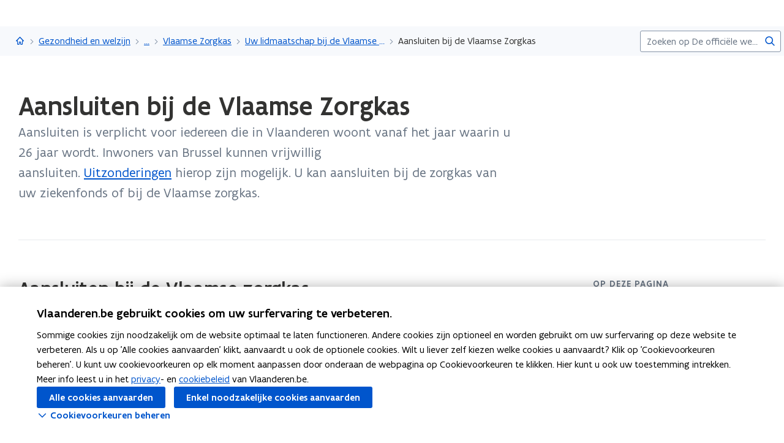

--- FILE ---
content_type: text/html;charset=UTF-8
request_url: https://www.vlaanderen.be/gezondheid-en-welzijn/gezondheid/zorgkassen-in-vlaanderen/vlaamse-zorgkas/uw-lidmaatschap-bij-de-vlaamse-zorgkas/aansluiten-bij-de-vlaamse-zorgkas
body_size: 15806
content:
<!DOCTYPE html>
<html lang="nl">
  <head >
    <title>Aansluiten bij de Vlaamse Zorgkas | Vlaanderen.be</title>
<script type="application/ld+json" id="microdata-ldjson">{"@context":"https://schema.org","@type":"WebPage","name":"Aansluiten bij de Vlaamse Zorgkas","description":"\u003Cp>Aansluiten is verplicht voor iedereen die in Vlaanderen woont vanaf het jaar waarin u 26 jaar wordt. Inwoners van Brussel kunnen vrijwillig aansluiten. \u003Ca href=\"/uw-aansluiting-bij-de-vlaamse-sociale-bescherming\" data-content-type=\"Product\" data-identifier=\"c652b3da-f4fa-4d08-8a03-7137e4edf7a0\" data-language=\"nl\" data-is-private=\"false\">Uitzonderingen\u003C/a> hierop zijn mogelijk. U kan aansluiten bij de zorgkas van uw ziekenfonds of bij de Vlaamse zorgkas.\u003C/p>","publisher":{"@type":"Organization","name":"Vlaamse overheid","logo":{"@type":"ImageObject","url":"https://www.vlaanderen.be/img/logo/vlaanderen-logo.jpg"}},"inLanguage":"nl","breadcrumb":{"@type":"BreadcrumbList","itemListElement":[{"@type":"ListItem","position":1,"item":{"@id":"https://www.vlaanderen.be/"}},{"@type":"ListItem","position":2,"item":{"@id":"https://www.vlaanderen.be/gezondheid-en-welzijn"}},{"@type":"ListItem","position":3,"item":{"@id":"https://www.vlaanderen.be/gezondheid-en-welzijn/gezondheid"}},{"@type":"ListItem","position":4,"item":{"@id":"https://www.vlaanderen.be/gezondheid-en-welzijn/gezondheid/zorgkassen-in-vlaanderen"}},{"@type":"ListItem","position":5,"item":{"@id":"https://www.vlaanderen.be/gezondheid-en-welzijn/gezondheid/zorgkassen-in-vlaanderen/vlaamse-zorgkas"}},{"@type":"ListItem","position":6,"item":{"@id":"https://www.vlaanderen.be/gezondheid-en-welzijn/gezondheid/zorgkassen-in-vlaanderen/vlaamse-zorgkas/uw-lidmaatschap-bij-de-vlaamse-zorgkas"}}]},"mainEntity":[{"@type":"Article","author":{"@type":"Organization","name":"Vlaamse overheid"},"headline":"Aansluiten bij de Vlaamse Zorgkas","mainEntityOfPage":{"@type":"WebPage","@id":"https://www.vlaanderen.be"},"image":"https://assets.vlaanderen.be/image/upload/c_scale,q_auto:eco,w_1280/TWIT_card_algemeen_aw4mra","datePublished":"2023-01-19167413786200014.17","publisher":{"@type":"Organization","name":"Vlaamse overheid","logo":{"@type":"ImageObject","url":"https://www.vlaanderen.be/img/logo/vlaanderen-logo.jpg"}}}]}</script>
<script src="https://prod.widgets.burgerprofiel.vlaanderen.be/api/v2/widget/ae9dc26c-c342-4c62-b030-07294cc32f08/entry"></script>
<script src="https://prod.widgets.burgerprofiel.vlaanderen.be/api/v2/widget/de869cb1-1c2e-4d48-99ca-fd7af025865f/entry"></script>
<meta title="Aansluiten bij de Vlaamse Zorgkas | Vlaanderen.be">
<meta name="robots" content="all">
<meta name="twitter:card" content="summary_large_image">
<meta name="twitter:site" content="@info_vlaanderen">
<meta property="og:type" content="website">
<meta property="og:site_name" content="Vlaanderen.be">
<meta property="og:url" content="https://www.vlaanderen.be/gezondheid-en-welzijn/gezondheid/zorgkassen-in-vlaanderen/vlaamse-zorgkas/uw-lidmaatschap-bij-de-vlaamse-zorgkas/aansluiten-bij-de-vlaamse-zorgkas">
<meta name="description" content="Aansluiten is verplicht voor iedereen die in Vlaanderen woont vanaf het jaar waarin u 26 jaar wordt. Inwoners van Brussel kunnen vrijwillig aansluiten. Uitzonderingen hierop zijn mogelijk. U kan aansluiten bij de zorgkas van uw ziekenfonds of bij de Vlaamse zorgkas.">
<meta property="og:title" content="Aansluiten bij de Vlaamse Zorgkas">
<meta name="twitter:title" content="Aansluiten bij de Vlaamse Zorgkas">
<meta property="og:description" content="Aansluiten is verplicht voor iedereen die in Vlaanderen woont vanaf het jaar waarin u 26 jaar wordt. Inwoners van Brussel kunnen vrijwillig aansluiten. Uitzonderingen hierop zijn mogelijk. U kan aansluiten bij de zorgkas van uw ziekenfonds of bij de Vlaamse zorgkas.">
<meta property="og:image" content="https://assets.vlaanderen.be/image/upload/c_fill,h_630,q_auto:eco,w_1200/TWIT_card_algemeen_aw4mra">
<meta property="og:image:type" content="image/jpeg">
<meta name="og:image:alt" content>
<meta name="twitter:image" content="https://assets.vlaanderen.be/image/upload/c_fill,h_630,q_auto:eco,w_1200/TWIT_card_algemeen_aw4mra">
<meta name="twitter:image:alt" content>
<link rel="icon" sizes="192x192" href="https://ui.vlaanderen.be/3.latest/icons/app-icon/icon-highres-precomposed.png">
<link rel="apple-touch-icon" href="https://ui.vlaanderen.be/3.latest/icons/app-icon/touch-icon-iphone-precomposed.png">
<link rel="apple-touch-icon" sizes="76x76" href="https://ui.vlaanderen.be/3.latest/icons/app-icon/touch-icon-ipad-precomposed.png">
<link rel="apple-touch-icon" sizes="120x120" href="https://ui.vlaanderen.be/3.latest/icons/app-icon/touch-icon-iphone-retina-precomposed.png">
<link rel="apple-touch-icon" sizes="152x152" href="https://ui.vlaanderen.be/3.latest/icons/app-icon/touch-icon-ipad-retina-precomposed.png">
<link rel="alternate" hreflang="en" href="https://www.vlaanderen.be/en">
<link rel="alternate" hreflang="fr" href="https://www.vlaanderen.be/fr">
<link rel="alternate" hreflang="de" href="https://www.vlaanderen.be/de">
<style id="branding-style">
          body {
            --vl-spotlight-accent-color: #E4EBF5;
            --vl-spotlight-accent-fg-color: #638AC4;
          }
        
          body {
            --vl-theme-primary-color: #FFED00;
            --vl-theme-primary-color-rgb: 255,237,0;
            --vl-theme-fg-color: #333332;
            --vl-theme-accent-fg-color: #333332;
          }
        </style><link rel="modulepreload" as="script" crossorigin href="/_nuxt/2fde28a.js"><link rel="modulepreload" as="script" crossorigin href="/_nuxt/7868f30.js"><link rel="modulepreload" as="script" crossorigin href="/_nuxt/990b809.js"><link rel="modulepreload" as="script" crossorigin href="/_nuxt/bd040f2.js"><link rel="prefetch" as="script" crossorigin href="/_nuxt/f94962a.js"><link rel="stylesheet" href="/_nuxt/css/e221a4c.css" crossorigin><link rel="stylesheet" href="/_nuxt/css/b96face.css" crossorigin>
  </head>
  <body >
    <div data-server-rendered="true" id="__nuxt"><div></div><div id="__layout"><div class="vl-u-sticky-gf wp-theme--null"><div class="vl-skiplink"><a href="#main"> Overslaan en naar de inhoud gaan </a></div><header id="wp-pt-global-header" class="wp-pt-global-header"><div class="wp-pt-global-header__placeholder"><div id="global-header-placeholder"></div></div><div class="wp-pt-global-header__secondary-bar"><div class="wp-pt-global-header__secondary-bar-wrapper"><div class="wp-pt-global-header__breadcrumbs"><div class="vl-u-hidden--s vl-breadcrumb-container"><nav aria-label="u bevindt zich hier:" class="vl-breadcrumb vl-breadcrumb--condensed"><ol class="vl-breadcrumb__list"><li class="vl-breadcrumb__list__item"><span aria-hidden="true" class="vl-breadcrumb__list__item__separator"></span><a href="/" class="wp-link--active vl-link"><span aria-hidden="true" class="vl-icon vl-vi vl-vi-places-home vl-link__icon vl-link__icon--standalone"></span><span class="vl-u-visually-hidden">Vlaanderen.be</span><!----></a></li><li class="vl-breadcrumb__list__item"><span aria-hidden="true" class="vl-breadcrumb__list__item__separator"></span><a href="/gezondheid-en-welzijn" class="wp-link--active vl-link"><!----><!----> Gezondheid en welzijn <!----><!----></a></li><li class="vl-breadcrumb__list__item"><span aria-hidden="true" class="vl-breadcrumb__list__item__separator"></span><a href="/gezondheid-en-welzijn/gezondheid" class="wp-link--active vl-link"><!----><!----> Gezondheid <!----><!----></a></li><li class="vl-breadcrumb__list__item"><span aria-hidden="true" class="vl-breadcrumb__list__item__separator"></span><a href="/gezondheid-en-welzijn/gezondheid/zorgkassen-in-vlaanderen" class="wp-link--active vl-link"><!----><!----> Zorgkassen in Vlaanderen <!----><!----></a></li><li class="vl-breadcrumb__list__item"><span aria-hidden="true" class="vl-breadcrumb__list__item__separator"></span><a href="/gezondheid-en-welzijn/gezondheid/zorgkassen-in-vlaanderen/vlaamse-zorgkas" class="wp-link--active vl-link"><!----><!----> Vlaamse Zorgkas <!----><!----></a></li><li class="vl-breadcrumb__list__item"><span aria-hidden="true" class="vl-breadcrumb__list__item__separator"></span><a href="/gezondheid-en-welzijn/gezondheid/zorgkassen-in-vlaanderen/vlaamse-zorgkas/uw-lidmaatschap-bij-de-vlaamse-zorgkas" class="wp-link--active vl-link"><!----><!----> Uw lidmaatschap bij de Vlaamse Zorgkas <!----><!----></a></li><li class="vl-breadcrumb__list__item"><span aria-hidden="true" class="vl-breadcrumb__list__item__separator"></span><a href="/gezondheid-en-welzijn/gezondheid/zorgkassen-in-vlaanderen/vlaamse-zorgkas/uw-lidmaatschap-bij-de-vlaamse-zorgkas/aansluiten-bij-de-vlaamse-zorgkas#" class="vl-link"><!----><!----> Aansluiten bij de Vlaamse Zorgkas <!----><!----></a></li></ol></nav><!----><!----></div><a href="/gezondheid-en-welzijn/gezondheid/zorgkassen-in-vlaanderen/vlaamse-zorgkas/uw-lidmaatschap-bij-de-vlaamse-zorgkas" class="vl-u-hidden vl-u-visible--s wp-link--active vl-link"><span aria-hidden="true" class="vl-icon vl-vi vl-vi-nav-left vl-link__icon vl-link__icon--before"></span>Uw lidmaatschap bij de Vlaamse Zorgkas <!----><!----></a></div><div class="wp-pt-global-header__search"><form novalidate="novalidate" action="/zoek" method="GET" autocomplete="off" role="search" class="vl-u-hidden--s vlw__search__input"><div class="vl-search vl-search--inline vl-search--alt"><label for="global-search-global-header" class="vl-search__label"> Zoekterm </label><div class="vl-search__input-wrapper"><input type="search" name="q.LIKE" id="global-search-global-header" placeholder="Zoeken op De officiële website van Vlaanderen" title="Zoekterm" class="vl-search__input vl-input-field vl-input-field--block"><button type="submit" class="vl-search__submit vl-button vl-button--icon vl-button--naked-action"><span aria-hidden="true" class="vl-icon vl-vi vl-vi-magnifier vl-button__icon"></span><!----><span class="vl-button__label"><span class="vl-u-visually-hidden">Zoeken</span><!----></span><!----></button><!----></div><!----></div></form><button class="vl-u-hidden vl-u-visible--s vlw__search__button vl-button vl-button--icon vl-button--large vl-button--naked-action"><span aria-hidden="true" class="vl-icon vl-vi vl-vi-magnifier vl-button__icon"></span><!----><span class="vl-button__label"><span class="vl-u-visually-hidden">Zoeken</span><!----></span><!----></button></div></div><div class="wp-pt-global-header__title wp-pt-global-header__title--scroll-down"><div class="vl-layout"><div class="vl-grid vl-grid--is-stacked-small vl-grid--v-center"><div class="vl-col--8-12 vl-col--7-12--s vl-col--12-12--xs"><span class="vl-title vl-title--h6 vl-title--no-space-bottom">Aansluiten bij de Vlaamse Zorgkas</span></div><!----></div></div></div></div></header><div data-side-nav-content="" class="vl-page"><!----><div><!----><main id="main" itemprop="mainContentOfPage" role="main" class="vl-main-content"><div class="vl-region vl-region--no-space-bottom"><div class="vl-layout"><div data-pt-type="wp-pt-heading" class="wp-pt-heading"><div class="wp-pt-heading__inner"><div class="vl-grid vl-grid--is-stacked"><div class="vl-col--12-12 vl-col--12-12--s"><div class="wp-pt-heading__body"><div class="vl-grid vl-grid--is-stacked-small"><div class="vl-col--12-12"><span aria-live="polite" class="vl-u-visually-hidden"> Gedaan met laden.  U bevindt zich op:  Aansluiten bij de Vlaamse Zorgkas </span><!----><h1 class="wp-pt-heading__title vl-title vl-title--h1 vl-title--no-space-bottom"> Aansluiten bij de Vlaamse Zorgkas <!----></h1></div><div class="vl-col--8-12 vl-col--9-12--m vl-col--12-12--s"><div class="vl-u-no-overflow"><div class="vl-grid vl-grid--is-stacked vl-grid--v-center"></div></div></div><!----><!----><div class="vl-col--8-12 vl-col--9-12--m vl-col--12-12--s"><div class="wp-pt-heading__content"><div class="vl-typography"><div class="vl-introduction"><div><p>Aansluiten is verplicht&nbsp;voor iedereen die in Vlaanderen woont vanaf het jaar waarin u 26 jaar wordt. Inwoners van Brussel kunnen vrijwillig aansluiten.&nbsp;<a href="/uw-aansluiting-bij-de-vlaamse-sociale-bescherming" data-content-type="Product" data-identifier="c652b3da-f4fa-4d08-8a03-7137e4edf7a0" data-language="nl" data-is-private="false">Uitzonderingen</a>&nbsp;hierop zijn mogelijk. U kan aansluiten bij de zorgkas van uw ziekenfonds of bij de Vlaamse zorgkas.</p></div></div></div></div></div></div></div></div><!----><!----><!----></div></div></div></div></div><div class="wp-bp-content"><!----><section class="vl-region"><div class="vl-layout"><div class="vl-grid vl-grid--is-stacked-large vl-u-flex-direction-row-reverse"><div data-pt-type="wp-pt-side-navigation" class="vl-col--3-12 vl-push--1-12 vl-push--reset--m vl-col--12-12--s wp-pt-side-navigation wp-pt-side-navigation--sticky-parent"></div><div data-pt-type="wp-pt-side-navigation" class="vl-col--3-12 vl-push--1-12 vl-push--reset--m vl-col--12-12--s wp-pt-side-navigation wp-pt-side-navigation--show-mobile"></div><div class="vl-col--8-12 vl-col--9-12--m vl-col--12-12--s"><div class="vl-grid vl-grid--is-stacked-large"><div class="vl-col--12-12"><div class="vl-grid vl-grid--is-stacked-large"><div class="vl-col--12-12"><div id="sb-aansluiten-bij-de-vlaamse-zorgkas-43b40fc2-8e21-49de-98b5-75fd29a87a4e" data-parent-id="aansluiten-bij-de-vlaamse-zorgkas-parent" data-sb-type="wp-sb-roadmap" data-is-anchor-target="true"><div class="vl-grid vl-grid--is-stacked"><div class="vl-col--12-12 vl-col--12-12--m vl-col--12-12--s"><h2 id="aansluiten-bij-de-vlaamse-zorgkas" data-is-anchor="true" data-anchor-title="Aansluiten bij de Vlaamse zorgkas" class="vl-title vl-title--h2"> Aansluiten bij de Vlaamse zorgkas </h2><div class="vl-typography"><div><p>U kan aansluiten bij de Vlaamse zorgkas door onderstaande stappen te doorlopen.<br>Binnen een termijn van 10 werkdagen zullen wij u informeren over uw aansluiting.</p></div></div></div><div class="vl-col--12-12 vl-col--12-12--m vl-col--12-12--s"><div class="vl-steps vl-steps--has-line"><!----><ul class="vl-steps__list"><li class="vl-step"><div class="vl-step__container"><div class="vl-step__icon"><!----><span class="vl-u-visually-hidden">Stap </span><span class="vl-step__icon__text">1</span><!----></div><div class="vl-step__wrapper"><div class="vl-step__header"><div class="vl-step__header__titles"><h3 class="vl-step__title vl-title vl-title--h3 vl-title--no-space-bottom"> Open onderstaand formulier <!----></h3><!----><!----></div><!----><!----></div><div class="vl-step__content-wrapper"><div class="vl-step__content"><div class="vl-grid vl-grid--is-stacked"><div class="vl-col--12-12"><div class="vl-typography"><div><p><a href="/publicaties/aanvraag-tot-aansluiting-van-een-persoon-bij-een-zorgkas" data-content-type="Publication" data-identifier="4122" data-language="nl" data-is-private="false">Aanvraag tot aansluiten bij de Vlaamse zorgkas</a></p></div></div></div><!----></div></div></div></div></div></li><li class="vl-step"><div class="vl-step__container"><div class="vl-step__icon"><!----><span class="vl-u-visually-hidden">Stap </span><span class="vl-step__icon__text">2</span><!----></div><div class="vl-step__wrapper"><div class="vl-step__header"><div class="vl-step__header__titles"><h3 class="vl-step__title vl-title vl-title--h3 vl-title--no-space-bottom"> Vervolledig het formulier en onderteken het. <!----></h3><!----><!----></div><!----><!----></div><div class="vl-step__content-wrapper"><div class="vl-step__content"><div class="vl-grid vl-grid--is-stacked"><div class="vl-col--12-12"><div class="vl-typography"><div><p>Ondertekenen kan zowel digitaal als manueel op papier.</p></div></div></div><!----></div></div></div></div></div></li><li class="vl-step"><div class="vl-step__container"><div class="vl-step__icon"><!----><span class="vl-u-visually-hidden">Stap </span><span class="vl-step__icon__text">3</span><!----></div><div class="vl-step__wrapper"><div class="vl-step__header"><div class="vl-step__header__titles"><h3 class="vl-step__title vl-title vl-title--h3 vl-title--no-space-bottom"> Bezorg het ingevulde en ondertekende formulier. <!----></h3><!----><!----></div><!----><!----></div><div class="vl-step__content-wrapper"><div class="vl-step__content"><div class="vl-grid vl-grid--is-stacked"><div class="vl-col--12-12"><div class="vl-typography"><div><p>Mail het ingevulde document naar de <a href="/organisaties/administratieve-diensten-van-de-vlaamse-overheid/beleidsdomein-welzijn-volksgezondheid-en-gezin/departement-zorg/afdeling-vlaamse-zorgkas-en-zorgberoepen/team-vlaamse-zorgkas/vlaamse-zorgkas" data-content-type="Organisation" data-identifier="OVO000160" data-language="nl" data-is-private="false">Vlaamse Zorgkas</a>. Lukt dat niet? Stuur het dan met de post naar de <a href="/organisaties/administratieve-diensten-van-de-vlaamse-overheid/beleidsdomein-welzijn-volksgezondheid-en-gezin/departement-zorg/afdeling-vlaamse-zorgkas-en-zorgberoepen/team-vlaamse-zorgkas/vlaamse-zorgkas" data-content-type="Organisation" data-identifier="OVO000160" data-language="nl" data-is-private="false">Vlaamse Zorgkas</a> of neem telefonisch contact op. (Bel naar 02 553 45 90. Deze lijn is bereikbaar van maandag tot vrijdag tussen 9 en 19 uur)</p></div></div></div><!----></div></div></div></div></div></li></ul><!----></div></div></div></div><!----><!----></div><div class="vl-col--12-12"><div id="sb-u-woont-in-vlaanderen-8f0c5a24-f5e6-4eba-8d97-baccd7717879" data-parent-id="u-woont-in-vlaanderen-parent" data-sb-type="wp-sb-text" data-is-anchor-target="true"><div class="vl-grid"><div class="vl-col--12-12 vl-col--12-12--m vl-col--12-12--s"><h2 data-is-anchor="true" data-anchor-title="U woont in Vlaanderen" id="u-woont-in-vlaanderen" class="vl-title vl-title--h2"> U woont in Vlaanderen </h2><div><!----><div class="vl-typography wp-sb-text__text"><div><p>In het jaar waarin u 26 jaar wordt, moet u zich verplicht aansluiten bij <a href="/gezondheid-en-welzijn/gezondheid/zorgkassen-in-vlaanderen" data-content-type="Article" data-identifier="ccf0c13d-2315-4b7b-8a19-6bf69d81c947" data-language="nl" data-is-private="false">een zorgkas</a> en betaalt u een jaarlijkse <a href="/gezondheid-en-welzijn/gezondheid/zorgkassen-in-vlaanderen/jaarlijkse-zorgpremie-voor-de-vlaamse-sociale-bescherming" data-content-type="Article" data-identifier="00e66a27-0720-4e40-99e7-39a6fb3cf55e" data-language="nl" data-is-private="false">zorgpremie</a>. <a href="/uw-aansluiting-bij-de-vlaamse-sociale-bescherming" data-content-type="Product" data-identifier="c652b3da-f4fa-4d08-8a03-7137e4edf7a0" data-language="nl" data-is-private="false">Uitzonderingen</a> hierop zijn mogelijk.</p><p>Sluit u zich niet zelf aan? Dan wordt u automatisch aangesloten bij de Vlaamse Zorgkas.<br> </p></div></div></div></div></div></div><!----><!----></div><div class="vl-col--12-12"><div id="sb-u-woont-niet-in-vlaanderen-da8ddf1f-0250-497f-b083-6109f6464a60" data-parent-id="u-woont-niet-in-vlaanderen-parent" data-sb-type="wp-sb-references" data-is-anchor-target="true" class="wp-sb-references"><div class="vl-grid vl-grid--is-stacked"><div class="vl-col--12-12 vl-col--12-12--m vl-col--12-12--s"><h2 id="u-woont-niet-in-vlaanderen" data-is-anchor="true" data-anchor-title="U woont niet in Vlaanderen" class="vl-title vl-title--h2 vl-title--no-space-bottom"> U woont niet in Vlaanderen </h2></div><!----><div class="vl-col--12-12"><div class="vl-grid vl-grid--is-stacked"><div class="vl-col--12-12 vl-col--12-12--s vl-col--12-12--xs"><ol class="vl-grid vl-grid--is-stacked"><li class="wp-sb-references__list-item vl-col--6-12 vl-col--12-12--m vl-col--12-12--s"><div class="wp-sb-references__grid"><!----><div data-pt-type="WpPtSpotlightArticle" class="wp-pt-spotlight wp-sb-references__item"><div class="vl-spotlight vl-spotlight--alt-focus vl-spotlight--link"><a href="/uw-aansluiting-bij-de-vlaamse-sociale-bescherming/de-vlaamse-sociale-bescherming-voor-inwoners-van-brussel" aria-hidden="true" tabindex="-1" class="vl-spotlight__link-wrapper vl-link"><!----><span class="vl-u-visually-hidden"><span class="wp-pt-spotlight__title"><span>U woont in Brussel</span><!----></span></span><!----><!----></a><article role="none" class="vl-spotlight__main"><!----><div class="vl-spotlight__container"><div class="vl-spotlight__title-wrapper"><div class="vl-spotlight__title"><a href="/uw-aansluiting-bij-de-vlaamse-sociale-bescherming/de-vlaamse-sociale-bescherming-voor-inwoners-van-brussel" tabindex="0" class="vl-link vl-link--bold"><!----><span class="wp-pt-spotlight__title"><span>U woont in Brussel</span><!----></span><span class="vl-u-visually-hidden">U woont in Brussel</span><!----></a></div><!----><!----></div><!----><!----><!----><!----><div class="vl-spotlight__text"><!----><!----><ul class="vl-icon-list"><li class="vl-icon-list__item"><span aria-hidden="true" class="vl-icon vl-vi vl-vi-tag vl-icon--light"></span><span class="vl-annotation"> U kan vrijwillig aansluiten </span><!----></li><li class="vl-icon-list__item"><span aria-hidden="true" class="vl-icon vl-vi vl-vi-tag vl-icon--light"></span><span class="vl-annotation"> Uitzonderingen hierop zijn mogelijk </span><!----></li></ul></div></div></article></div><!----></div></div></li><li class="wp-sb-references__list-item vl-col--6-12 vl-col--12-12--m vl-col--12-12--s"><div class="wp-sb-references__grid"><!----><div data-pt-type="WpPtSpotlightArticle" class="wp-pt-spotlight wp-sb-references__item"><div class="vl-spotlight vl-spotlight--alt-focus vl-spotlight--link"><a href="/uw-aansluiting-bij-de-vlaamse-sociale-bescherming/de-vlaamse-sociale-bescherming-voor-wie-in-wallonie-woont" aria-hidden="true" tabindex="-1" class="vl-spotlight__link-wrapper vl-link"><!----><span class="vl-u-visually-hidden"><span class="wp-pt-spotlight__title"><span>U woont in Wallonië</span><!----></span></span><!----><!----></a><article role="none" class="vl-spotlight__main"><!----><div class="vl-spotlight__container"><div class="vl-spotlight__title-wrapper"><div class="vl-spotlight__title"><a href="/uw-aansluiting-bij-de-vlaamse-sociale-bescherming/de-vlaamse-sociale-bescherming-voor-wie-in-wallonie-woont" tabindex="0" class="vl-link vl-link--bold"><!----><span class="wp-pt-spotlight__title"><span>U woont in Wallonië</span><!----></span><span class="vl-u-visually-hidden">U woont in Wallonië</span><!----></a></div><!----><!----></div><!----><!----><!----><!----><div class="vl-spotlight__text"><!----><!----><ul class="vl-icon-list"><li class="vl-icon-list__item"><span aria-hidden="true" class="vl-icon vl-vi vl-vi-tag vl-icon--light"></span><span class="vl-annotation"> U kan in principe niet aansluiten bij de Vlaamse zorgkas </span><!----></li><li class="vl-icon-list__item"><span aria-hidden="true" class="vl-icon vl-vi vl-vi-tag vl-icon--light"></span><span class="vl-annotation"> In uitzonderlijke gevallen kan of moet u aansluiten </span><!----></li></ul></div></div></article></div><!----></div></div></li><li class="wp-sb-references__list-item vl-col--6-12 vl-col--12-12--m vl-col--12-12--s"><div class="wp-sb-references__grid"><!----><div data-pt-type="WpPtSpotlightArticle" class="wp-pt-spotlight wp-sb-references__item"><div class="vl-spotlight vl-spotlight--alt-focus vl-spotlight--link"><a href="/uw-aansluiting-bij-de-vlaamse-sociale-bescherming/de-vlaamse-sociale-bescherming-voor-wie-in-het-buitenland-woont" aria-hidden="true" tabindex="-1" class="vl-spotlight__link-wrapper vl-link"><!----><span class="vl-u-visually-hidden"><span class="wp-pt-spotlight__title"><span>U woont in het buitenland</span><!----></span></span><!----><!----></a><article role="none" class="vl-spotlight__main"><!----><div class="vl-spotlight__container"><div class="vl-spotlight__title-wrapper"><div class="vl-spotlight__title"><a href="/uw-aansluiting-bij-de-vlaamse-sociale-bescherming/de-vlaamse-sociale-bescherming-voor-wie-in-het-buitenland-woont" tabindex="0" class="vl-link vl-link--bold"><!----><span class="wp-pt-spotlight__title"><span>U woont in het buitenland</span><!----></span><span class="vl-u-visually-hidden">U woont in het buitenland</span><!----></a></div><!----><!----></div><!----><!----><!----><!----><div class="vl-spotlight__text"><!----><!----><ul class="vl-icon-list"><li class="vl-icon-list__item"><span aria-hidden="true" class="vl-icon vl-vi vl-vi-tag vl-icon--light"></span><span class="vl-annotation"> U kan in principe niet aansluiten bij de Vlaamse zorgkas </span><!----></li><li class="vl-icon-list__item"><span aria-hidden="true" class="vl-icon vl-vi vl-vi-tag vl-icon--light"></span><span class="vl-annotation"> In uitzonderlijke gevallen kan of moet u aansluiten </span><!----></li></ul></div></div></article></div><!----></div></div></li></ol></div></div></div><!----></div></div><!----><!----></div></div></div><!----><!----><!----><!----><!----></div></div><!----></div></div></section><!----></div><!----><div data-pt-type="wp-pt-footer" class="wp-pt-footer"><div class="vl-region vl-region--no-space-top"><div class="vl-layout"><div class="vl-grid vl-grid--is-stacked-small"><!----><!----><!----><div class="vl-col--12-12"><!----></div></div></div></div><div data-parent-id="contact-parent" data-is-anchor-target="true"><div class="vl-region vl-region--no-space"><div class="vl-layout"><h2 data-is-anchor="" data-anchor-title="Contact" id="contact" class="vl-title vl-title--h2"> Contact </h2></div></div><div class="vl-region vl-region--overlap"><div class="vl-layout"><div class="vl-grid vl-grid--is-stacked"><!----><!----><div class="vl-col--12-12"><div data-pt-type="wp-pt-contact-data"><div itemscope="itemscope" itemtype="http://schema.org/GovernmentBuilding" icon="contacts" class="vl-contact-data"><div class="vl-grid vl-grid--is-stacked"><div class="vl-col--5-12 vl-col--12-12--m"><div role="presentation" class="vl-infoblock"><header role="presentation" class="vl-infoblock__header"><div class="vl-infoblock__header__icon-wrapper"><span aria-hidden="true" class="vl-icon vl-vi vl-vi-contacts vl-infoblock__header__icon"></span><!----></div><h3 class="vl-infoblock__title"> Vlaamse Zorgkas <!----></h3></header><!----></div></div><div class="vl-col--7-12 vl-col--12-12--m vl-contact-data__content"><dl class="vl-properties"><div class="vl-properties__list"><!----><!----><dt class="vl-properties__label"> Website </dt><dd class="vl-properties__data"><a href="https://www.vlaamsezorgkas.be" target="_blank" rel="noopener noreferrer" class="vl-link"><!---->www.vlaamsezorgkas.be <span class="vl-u-visually-hidden">opent in nieuw venster</span><span aria-hidden="true" class="vl-icon vl-vi vl-vi-external vl-link__icon vl-link__icon--after"></span></a><br></dd><!----><!----><!----><!----><dt class="vl-properties__label"> Contactformulier </dt><dd class="vl-properties__data"><a href="https://dv.formulieren.vlaanderen.be/content/forms/af/vlaamse-overheid/departement-zorg/vzk/vragen/uw-vraag-intro.html" target="_blank" rel="noopener noreferrer" class="vl-link"><!---->https://dv.formulieren.vlaanderen.be/content/forms/af/vlaamse-overheid/departement-zorg/vzk/vragen/uw-vraag-intro.html <span class="vl-u-visually-hidden">opent in nieuw venster</span><span aria-hidden="true" class="vl-icon vl-vi vl-vi-external vl-link__icon vl-link__icon--after"></span></a><br></dd><!----><!----><!----><!----><dt class="vl-properties__label"> Telefoon </dt><dd class="vl-properties__data"><a href="tel:025534590" class="vl-link"><!---->02 553 45 90 <!----><!----></a><br></dd><!----><!----><dt class="vl-properties__label"> Adres </dt><dd class="vl-properties__data"><p><span class="vl-annotation">Departement Zorg</span><br><strong> Vlaamse Zorgkas <!----></strong><!----></p><div class="vl-u-spacer vl-u-spacer--xsmall"></div><p> Marie-Elisabeth Belpairegebouw </p><p> Simon Bolivarlaan 17, 1000 Brussel, België </p><a href="https://www.google.be/maps/place/Simon Bolivarlaan 17, 1000 Brussel, België" rel="noopener noreferrer" target="_blank" class="vl-link"><!----> Routeplanner  <span class="vl-u-visually-hidden">opent in nieuw venster</span><span aria-hidden="true" class="vl-icon vl-vi vl-vi-external vl-link__icon vl-link__icon--after"></span></a></dd><!----><!----><!----><!----><dt class="vl-properties__label">  </dt><dd class="vl-properties__data"><p><span class="vl-annotation">Departement Zorg</span><br><strong> Vlaamse Zorgkas <!----></strong><!----></p><div class="vl-u-spacer vl-u-spacer--xsmall"></div><!----><p> Simon Bolivarlaan 17, 1000 Brussel, België </p><a href="https://www.google.be/maps/place/Simon Bolivarlaan 17, 1000 Brussel, België" rel="noopener noreferrer" target="_blank" class="vl-link"><!----> Routeplanner  <span class="vl-u-visually-hidden">opent in nieuw venster</span><span aria-hidden="true" class="vl-icon vl-vi vl-vi-external vl-link__icon vl-link__icon--after"></span></a></dd><!----><!----><!----><!----><dt class="vl-properties__label"> Postadres </dt><dd class="vl-properties__data"><p><span class="vl-annotation">Departement Zorg</span><br><strong> Vlaamse Zorgkas <!----></strong><!----></p><div class="vl-u-spacer vl-u-spacer--xsmall"></div><!----><p> Koning Albert II laan 15 bus 499, 1210 Brussel, België </p><!----></dd><!----><!----><!----><!----></div><div><a href="/Organisation/OVO000160" class="vl-link"><!---->Meer details<!----><!----></a></div></dl></div><!----></div></div></div></div><!----><!----></div></div></div></div><!----><!----><!----><!----><!----><!----><!----><!----><div data-pt-type="wp-pt-definition" class="wp-pt-definition"><div><div tabIndex="-1"></div> <div tabIndex="-1"></div> <div data-lock=""><div role="dialog" aria-modal="true" aria-label="definitie" id="wp-pt-definition-tooltip" class="vl-tooltip vl-tooltip--large" style="display:none;"><button class="vl-tooltip__close"><span aria-hidden="true" class="vl-icon vl-vi vl-vi-cross"></span><span> Sluit definitie </span></button><div class="vl-tooltip__arrow"></div><div class="tooltip__inner"><div class="vl-u-text--small vl-typography"><p></p><!----></div></div></div></div> <div tabIndex="-1"></div></div><div aria-describedby="wp-pt-definition__pane-definition-title" class="wp-pt-definition__pane vl-modal"><!----></div></div></div></main><div aria-hidden="true" id="cookie-consent" class="wp-pt-cookie-consent"><!----></div><div aria-hidden="true" data-pt-type="wp-pt-search" class="wp-pt-search"><div class="wp-pt-search__popover vl-popover vl-popover--align-left vl-popover--static"><!----><div id="search-popover" role="region" tabindex="-1" class="vl-popover__content vl-popover__content--close"><div class="vl-popover__content-overflow"><div><div class="vl-grid vl-grid--is-stacked-small"><div class="vl-u-hidden vl-u-visible--s vl-col--12-12"><form novalidate="novalidate" action="/zoek" autocomplete="off" mod-disable-padding=""><div class="vl-search vl-search--inline vl-search--alt"><label for="wp-pt-search__search-input" class="vl-search__label"> Zoekterm </label><div class="vl-search__input-wrapper"><input type="search" name="q.LIKE" id="wp-pt-search__search-input" placeholder="Waar zoekt u naar?" title="Zoekterm" value="" class="vl-search__input vl-input-field vl-input-field--block"><button type="submit" class="vl-search__submit vl-button vl-button--icon vl-button--naked-action"><span aria-hidden="true" class="vl-icon vl-vi vl-vi-magnifier vl-button__icon"></span><!----><span class="vl-button__label"><span class="vl-u-visually-hidden">Zoeken</span><!----></span><!----></button><!----></div><!----></div></form></div><div class="vl-col--12-12"><span class="vl-u-text--bold vl-u-text--small">ZOEKEN OP DE OFFICIËLE WEBSITE VAN VLAANDEREN</span></div><!----><div class="vl-col--12-12"><div class="vl-alert vl-alert--small"><div class="vl-alert__icon"><span aria-hidden="true" class="vl-icon vl-vi vl-vi-info-circle"></span></div><!----><div class="vl-alert__content-wrapper"><!----><div class="vl-alert__content"><span class="vl-alert__title"> Er zijn geen resultaten gevonden voor uw zoekopdracht </span><!----><div class="vl-alert__message"><!----><div class="vl-u-text--small vl-typography"><ul><li>Controleer de schrijfwijze van uw zoekopdracht</li><li>Probeer uw zoekopdracht anders te verwoorden</li></ul></div></div><!----></div></div></div></div></div></div><!----></div><button aria-controls="search-popover" class="vl-popover__close-btn vl-button vl-button--icon-after vl-button--naked-action"><!----><!----><span class="vl-button__label"><span>Sluiten</span><!----></span><span aria-hidden="true" class="vl-icon vl-vi vl-vi-cross vl-button__icon vl-button__icon--after"></span></button></div></div></div></div></div><!----><!----><!----><footer><div id="global-footer-placeholder"></div></footer></div></div></div><script>window.__NUXT__=(function(a,b,c,d,e,f,g,h,i,j,k,l,m,n,o,p,q,r,s,t,u,v,w,x,y,z,A,B,C,D,E,F,G,H,I,J,K,L,M,N,O,P,Q,R,S,T,U,V,W,X,Y,Z,_,$,aa,ab,ac,ad,ae,af,ag,ah,ai,aj,ak,al,am,an,ao,ap,aq,ar,as,at,au,av,aw,ax,ay,az,aA,aB,aC,aD,aE,aF,aG,aH,aI,aJ,aK,aL,aM,aN,aO,aP,aQ,aR,aS,aT,aU,aV,aW,aX,aY,aZ,a_,a$,ba,bb,bc,bd,be,bf,bg,bh,bi,bj,bk,bl,bm,bn,bo,bp,bq,br,bs,bt,bu,bv,bw,bx,by,bz,bA,bB,bC,bD,bE,bF,bG,bH,bI,bJ,bK,bL,bM,bN,bO,bP,bQ,bR,bS,bT,bU,bV,bW,bX,bY,bZ,b_,b$,ca,cb,cc,cd,ce,cf,cg,ch,ci,cj,ck,cl,cm,cn,co,cp,cq,cr,cs,ct,cu,cv){aX.pageType=s;aX.pageTypeLabel=aY;aX.identifier=O;aX.language=h;aX.link=z;aX.path=z;aX.isPrivate=b;aX.access={isPrivate:b};aX.titleTag="Aansluiten bij de Vlaamse Zorgkas | Vlaanderen.be";aX.statusCode=200;aX.ancestors=[{pageType:s,identifier:"88fd4811-5a7e-4688-8ea3-298f8d1de4e9",language:h,link:aZ,path:aZ,isPrivate:b,access:{isPrivate:b},displayTitle:"Uw lidmaatschap bij de Vlaamse Zorgkas"},{pageType:s,identifier:"edee221d-a411-44de-8f2a-6d3c55041ae6",language:h,link:a_,path:a_,isPrivate:b,access:{isPrivate:b},displayTitle:G},{pageType:s,identifier:"ccf0c13d-2315-4b7b-8a19-6bf69d81c947",language:h,link:a$,path:a$,isPrivate:b,access:{isPrivate:b},displayTitle:"Zorgkassen in Vlaanderen"},{pageType:ba,identifier:"e93679fb-ca78-4348-8d02-d87ddfcfc82b",language:h,link:bb,path:bb,isPrivate:b,access:{isPrivate:b},displayTitle:"Gezondheid"},{pageType:ba,identifier:"cc2f2e14-5a7b-4a14-9e28-8bc6cae70872",language:h,link:bc,path:bc,isPrivate:b,access:{isPrivate:b},displayTitle:"Gezondheid en welzijn"},{pageType:B,identifier:v,language:h,link:t,path:t,isPrivate:b,access:{isPrivate:b},displayTitle:bd}];aX.context={identifier:v,item:{contentType:B,identifier:v,tagline:be,path:t,languageLinks:{nl:bf,en:bg,fr:bi,de:bk},searchConfig:{overview:{pageType:"Overview",identifier:"6f560414-6902-41c2-961b-c25fd1aa404c",language:h,link:bm,path:bm,isPrivate:b,access:{isPrivate:b},displayTitle:"Zoek"}},displayTitle:bn},theme:aA,organisation:{title:bn,parent:t,navigation:w,subnavigation:w,searchPage:w,footer:w,identifier:v,languageLinks:[bf,bg,bi,bk],tagline:be,hubHeader:w}};aX.intro=bo;aX.contentHeader={type:"standard",intro:bo};aX.resolverContext={language:h,revision:aA};aX.displayOptions=bp;aX.languageLinks={nl:bx,en:by,fr:bz,de:bA};aX.contactOptions={contextual:[{contactGroupId:"f7ec1378-b325-47ae-9d70-d50eb6af9d01"}],defaults:[{contactGroupId:"vlaanderen",label:"Algemene contactopties van de Vlaamse overheid"}]};aX.cmsInfo={status:"published",revisionIdentifier:"736473",editorialDomains:[{identifier:"0b03960a-93b4-420c-8a72-901c67f04d92",name:G}],reportingOrganisation:{identifier:"OVO000056",name:ar},reportingTheme:{identifier:"3e3dbbd1-8645-411c-a740-880bbf160a8a",name:G},updatedDate:"2024-07-04T11:23:06+00:00"};aX.widgets={globalHeader:aK,globalFooter:aM,showLoginButton:c,showSearchField:c};aX.cacheTags=bB;aX.metaTags=[{name:"twitter:card",content:"summary_large_image"},{name:"twitter:site",content:"@info_vlaanderen"},{name:"og:type",content:bC},{name:"og:site_name",content:bd},{name:"og:url",content:"https:\u002F\u002Fwww.vlaanderen.be\u002Fgezondheid-en-welzijn\u002Fgezondheid\u002Fzorgkassen-in-vlaanderen\u002Fvlaamse-zorgkas\u002Fuw-lidmaatschap-bij-de-vlaamse-zorgkas\u002Faansluiten-bij-de-vlaamse-zorgkas"},{name:"description",content:bD},{name:"og:title",content:I},{name:"twitter:title",content:I},{name:"og:description",content:bD},{name:"og:image",content:{id:bE,extension:bF}},{name:"og:image:type",content:"image\u002Fjpeg"},{name:"og:image:alt",content:e},{name:"twitter:image",content:{id:bE,extension:bF}},{name:"twitter:image:alt",content:e}];aX.displayTitle=I;aX.disableCaching=b;aX.timestamp="2026-02-02T23:01:53.526Z";bf.pageType=s;bf.identifier=O;bf.language=h;bf.link=z;bf.path=z;bf.isFallback=b;bf.isPrivate=b;bf.access={isPrivate:b};bf.displayTitle=I;bg.pageType=B;bg.identifier=v;bg.language=J;bg.link=C;bg.path=C;bg.isFallback=c;bg.isPrivate=b;bg.access={isPrivate:b};bg.displayTitle=bh;bi.pageType=B;bi.identifier=v;bi.language=K;bi.link=D;bi.path=D;bi.isFallback=c;bi.isPrivate=b;bi.access={isPrivate:b};bi.displayTitle=bj;bk.pageType=B;bk.identifier=v;bk.language=L;bk.link=E;bk.path=E;bk.isFallback=c;bk.isPrivate=b;bk.access={isPrivate:b};bk.displayTitle=bl;bp.showChatbot=b;bp.showFilters=b;bp.showPagination=b;bp.showImage=b;bp.branding={colors:{primary:aB,functional:aC,"accent-color":aD,"accent-hover-color":aE,"accent-fg-color":aF,"action-color":aG,"action-hover-color":aH,"action-active-color":aI,"action-fg-color":aJ},font:a,header:{id:aK,host:a,level:aL,colors:{primary:aB,functional:aC,"accent-color":aD,"accent-hover-color":aE,"accent-fg-color":aF,"action-color":aG,"action-hover-color":aH,"action-active-color":aI,"action-fg-color":aJ},umbrella:{href:t,label:"Vlaanderen"},progressBar:c,allowOverride:c,font:a},footer:{id:aM,level:aL,colors:{primary:aB,functional:aC,"accent-color":aD,"accent-hover-color":aE,"accent-fg-color":aF,"action-color":aG,"action-hover-color":aH,"action-active-color":aI,"action-fg-color":aJ},host:a,siteInfo:{subTitleItems:[{type:bq,label:br},{href:P,type:Q,label:R,target:S}],displayTitle:bs},navigationLinks:[{href:ak,label:aN},{href:al,label:T},{href:am,label:bt},{href:bu,label:bv}],umbrella:{alt:U,src:V,srcSet:[]},i18n:{default:h,translations:{de:{siteInfo:{subTitleItems:[{label:"herausgegeben von"},{href:P,type:Q,label:R,target:S}],displayTitle:"Vlaanderen.be ist eine offizielle Website der flämischen Behörden"},umbrella:{alt:U,src:V},languageLinks:[{href:t,label:an,langcode:h},{href:D,label:ao,langcode:K},{href:E,label:ap,langcode:L},{href:C,label:aq,langcode:J}],navigationLinks:[{href:ak,label:aN},{href:al,label:T},{href:am,label:"Cookie-Richtlinie"},{href:bw,label:"Erklärung zur Zugänglichkeit"}]},en:{siteInfo:{subTitleItems:[{label:"published by"},{href:P,type:Q,label:R,target:S}],displayTitle:"Vlaanderen.be is an official website of the Flemish government"},umbrella:{alt:U,src:V},languageLinks:[{href:t,label:an,langcode:h},{href:D,label:ao,langcode:K},{href:E,label:ap,langcode:L},{href:C,label:aq,langcode:J}],navigationLinks:[{href:"\u002Fabout-vlaanderenbe",label:"About Vlaanderen.be"},{href:"\u002Fen\u002Fabout-vlaanderenbe\u002Fdisclaimer",label:T},{href:"https:\u002F\u002Fwww.vlaanderen.be\u002Fen\u002Fabout-vlaanderenbe\u002Fcookie-notice-vlaanderenbe",label:"Cookie policy"},{href:"https:\u002F\u002Fwww.vlaanderen.be\u002Fen\u002Faccessibility-statement-vlaanderenbe",label:"Accessibility Statement"}]},fr:{siteInfo:{subTitleItems:[{label:"publié par"},{href:P,type:Q,label:R,target:S}],displayTitle:"Vlaanderen.be est un site web officiel de La Flandre"},umbrella:{alt:U,src:V},languageLinks:[{href:t,label:an,langcode:h},{href:D,label:ao,langcode:K},{href:E,label:ap,langcode:L},{href:C,label:aq,langcode:J}],navigationLinks:[{href:ak,label:"A propos de flandres.be"},{href:al,label:T},{href:am,label:"Politique en matière de cookies"},{href:bw,label:"Déclaration d’accessibilité"}]},nl:{siteInfo:{subTitleItems:[{label:br},{href:P,label:R},{href:a,type:Q,label:a,target:S}],displayTitle:bs},umbrella:{alt:U,src:V},languageLinks:[{href:t,label:an,langcode:h},{href:D,label:ao,langcode:K},{href:E,label:ap,langcode:L},{href:C,label:aq,langcode:J}],navigationLinks:[{href:ak,label:aN},{href:al,label:T},{href:am,label:bt},{href:bu,label:bv}]}}}}};bx.pageType=s;bx.identifier=O;bx.language=h;bx.link=z;bx.path=z;bx.isFallback=b;bx.isPrivate=b;bx.access={isPrivate:b};bx.displayTitle=I;by.pageType=B;by.identifier=v;by.language=J;by.link=C;by.path=C;by.isFallback=c;by.isPrivate=b;by.access={isPrivate:b};by.displayTitle=bh;bz.pageType=B;bz.identifier=v;bz.language=K;bz.link=D;bz.path=D;bz.isFallback=c;bz.isPrivate=b;bz.access={isPrivate:b};bz.displayTitle=bj;bA.pageType=B;bA.identifier=v;bA.language=L;bA.link=E;bA.path=E;bA.isFallback=c;bA.isPrivate=b;bA.access={isPrivate:b};bA.displayTitle=bl;bB[0]="Wp-Prd#Article|394e5d0e-0936-4a45-877d-3ed4a030dc61";bB[1]="Wp-Prd#Escalation|dda4ca53-f19a-4733-b85c-e25cdce174eb";bB[2]="Wp-Prd#ServicePoint|ebbc2752-1d45-47e0-bc04-090088a6d98d";bB[3]="Wp-Prd#Article|63eeaea1-32d8-4a8d-91ea-7aa85424ba56";bB[4]="Wp-Prd#Escalation|fef99d46-ace0-4c91-947a-6bec507e13c7";bB[5]="Wp-Prd#Article|ccf0c13d-2315-4b7b-8a19-6bf69d81c947";bB[6]="Wp-Prd#Article|dd5128f4-d1ac-44d2-9fe2-9876ba844b65";bB[7]="Wp-Prd#Article|f736ac23-ae38-4109-b04e-20903ecc4ec2";bB[8]="Wp-Prd#Product|c652b3da-f4fa-4d08-8a03-7137e4edf7a0";bB[9]="Wp-Prd#Article|00e66a27-0720-4e40-99e7-39a6fb3cf55e";bB[10]="Wp-Prd#Article|88fd4811-5a7e-4688-8ea3-298f8d1de4e9";bB[11]="Wp-Prd#Escalation|ed18e0b9-812e-414e-b1e1-1019a5a560dd";bB[12]="Wp-Prd#Escalation|c881e5f8-58b5-47c6-bf21-e4868301e9f0";bB[13]="Wp-Prd#Escalation|2c8e78ab-3295-4975-b5fc-430c8e2c5796";bB[14]="Wp-Prd#Escalation|51725118-60c0-401a-970f-b84f2eb0673d";bB[15]="Wp-Prd#Escalation|3db52797-87d2-4a0e-8783-28ae4f80db92";bB[16]="Wp-Prd#Publication|4122";bB[17]="Wp-Prd#Organisation|OVO000160";bB[18]="Wp-Prd#Organisation|OVO000056";bH.updatedDate="1720092186000";bH.publicationDate="1674134262000";bH.identifier=O;bH.link=z;bH.title=I;bH.contentType=s;bH.intro="\u003Cp\u003EAansluiten is verplicht voor iedereen die in Vlaanderen woont vanaf het jaar waarin u 26 jaar wordt. Inwoners van Brussel kunnen vrijwillig aansluiten. \u003Ca href=\"\u002Fuw-aansluiting-bij-de-vlaamse-sociale-bescherming\" data-content-type=\"Product\" data-identifier=\"c652b3da-f4fa-4d08-8a03-7137e4edf7a0\" data-language=\"nl\" data-is-private=\"false\"\u003EUitzonderingen\u003C\u002Fa\u003E hierop zijn mogelijk. U kan aansluiten bij de zorgkas van uw ziekenfonds of bij de Vlaamse zorgkas.\u003C\u002Fp\u003E";bH.stories=[{type:"roadmap",id:"43b40fc2-8e21-49de-98b5-75fd29a87a4e",title:"Aansluiten bij de Vlaamse zorgkas",intro:"\u003Cp\u003EU kan aansluiten bij de Vlaamse zorgkas door onderstaande stappen te doorlopen.\u003Cbr\u003EBinnen een termijn van 10 werkdagen zullen wij u informeren over uw aansluiting.\u003C\u002Fp\u003E",collapsible:b,roadmapType:"numbers",items:[{title:"Open onderstaand formulier",subtitle:a,content:"\u003Cp\u003E\u003Ca href=\"\u002Fpublicaties\u002Faanvraag-tot-aansluiting-van-een-persoon-bij-een-zorgkas\" data-content-type=\"Publication\" data-identifier=\"4122\" data-language=\"nl\" data-is-private=\"false\"\u003EAanvraag tot aansluiten bij de Vlaamse zorgkas\u003C\u002Fa\u003E\u003C\u002Fp\u003E",date:a,label:a,status:a,stories:[]},{title:"Vervolledig het formulier en onderteken het.",subtitle:a,content:"\u003Cp\u003EOndertekenen kan zowel digitaal als manueel op papier.\u003C\u002Fp\u003E",date:a,label:a,status:a,stories:[]},{title:"Bezorg het ingevulde en ondertekende formulier.",subtitle:a,content:"\u003Cp\u003EMail het ingevulde document naar de \u003Ca href=\"\u002Forganisaties\u002Fadministratieve-diensten-van-de-vlaamse-overheid\u002Fbeleidsdomein-welzijn-volksgezondheid-en-gezin\u002Fdepartement-zorg\u002Fafdeling-vlaamse-zorgkas-en-zorgberoepen\u002Fteam-vlaamse-zorgkas\u002Fvlaamse-zorgkas\" data-content-type=\"Organisation\" data-identifier=\"OVO000160\" data-language=\"nl\" data-is-private=\"false\"\u003EVlaamse Zorgkas\u003C\u002Fa\u003E. Lukt dat niet? Stuur het dan met de post naar de \u003Ca href=\"\u002Forganisaties\u002Fadministratieve-diensten-van-de-vlaamse-overheid\u002Fbeleidsdomein-welzijn-volksgezondheid-en-gezin\u002Fdepartement-zorg\u002Fafdeling-vlaamse-zorgkas-en-zorgberoepen\u002Fteam-vlaamse-zorgkas\u002Fvlaamse-zorgkas\" data-content-type=\"Organisation\" data-identifier=\"OVO000160\" data-language=\"nl\" data-is-private=\"false\"\u003EVlaamse Zorgkas\u003C\u002Fa\u003E of neem telefonisch contact op. (Bel naar 02 553 45 90. Deze lijn is bereikbaar van maandag tot vrijdag tussen 9 en 19 uur)\u003C\u002Fp\u003E",date:a,label:a,status:a,stories:[]}]},{type:bq,id:"8f0c5a24-f5e6-4eba-8d97-baccd7717879",title:"U woont in Vlaanderen",content:"\u003Cp\u003EIn het jaar waarin u 26 jaar wordt, moet u zich verplicht aansluiten bij \u003Ca href=\"\u002Fgezondheid-en-welzijn\u002Fgezondheid\u002Fzorgkassen-in-vlaanderen\" data-content-type=\"Article\" data-identifier=\"ccf0c13d-2315-4b7b-8a19-6bf69d81c947\" data-language=\"nl\" data-is-private=\"false\"\u003Eeen zorgkas\u003C\u002Fa\u003E en betaalt u een jaarlijkse \u003Ca href=\"\u002Fgezondheid-en-welzijn\u002Fgezondheid\u002Fzorgkassen-in-vlaanderen\u002Fjaarlijkse-zorgpremie-voor-de-vlaamse-sociale-bescherming\" data-content-type=\"Article\" data-identifier=\"00e66a27-0720-4e40-99e7-39a6fb3cf55e\" data-language=\"nl\" data-is-private=\"false\"\u003Ezorgpremie\u003C\u002Fa\u003E. \u003Ca href=\"\u002Fuw-aansluiting-bij-de-vlaamse-sociale-bescherming\" data-content-type=\"Product\" data-identifier=\"c652b3da-f4fa-4d08-8a03-7137e4edf7a0\" data-language=\"nl\" data-is-private=\"false\"\u003EUitzonderingen\u003C\u002Fa\u003E hierop zijn mogelijk.\u003C\u002Fp\u003E\u003Cp\u003ESluit u zich niet zelf aan? Dan wordt u automatisch aangesloten bij de Vlaamse Zorgkas.\u003Cbr\u003E \u003C\u002Fp\u003E",image:a},{type:"references",id:"da8ddf1f-0250-497f-b083-6109f6464a60",title:"U woont niet in Vlaanderen",intro:e,displayOptions:{display:bI,intro:"properties",layout:bI,image:"none",showHighlightedBorder:b,showSeparator:b},references:[{contentType:s,displayTitle:"U woont in Brussel",identifier:"f736ac23-ae38-4109-b04e-20903ecc4ec2",image:a,intro:bJ,language:h,updatedDate:"2024-11-28T09:17:52+0100",publicationDate:"2023-02-02T14:48:37+0100",link:"\u002Fuw-aansluiting-bij-de-vlaamse-sociale-bescherming\u002Fde-vlaamse-sociale-bescherming-voor-inwoners-van-brussel",protected:b,isProtected:b,protectedTitle:a,title:bK,properties:["U kan vrijwillig aansluiten","Uitzonderingen hierop zijn mogelijk"],summaryData:{title:bK,intro:bJ,image:a}},{contentType:s,displayTitle:"U woont in Wallonië",identifier:"dd5128f4-d1ac-44d2-9fe2-9876ba844b65",image:a,intro:bL,language:h,updatedDate:"2025-02-18T15:15:48+0100",publicationDate:"2023-02-02T15:25:07+0100",link:"\u002Fuw-aansluiting-bij-de-vlaamse-sociale-bescherming\u002Fde-vlaamse-sociale-bescherming-voor-wie-in-wallonie-woont",protected:b,isProtected:b,protectedTitle:a,title:bM,properties:[bN,bO],summaryData:{title:bM,intro:bL,image:a}},{contentType:s,displayTitle:"U woont in het buitenland",identifier:"63eeaea1-32d8-4a8d-91ea-7aa85424ba56",image:a,intro:bP,language:h,updatedDate:"2023-09-01T16:51:45+0200",publicationDate:"2023-06-15T10:38:32+0200",link:"\u002Fuw-aansluiting-bij-de-vlaamse-sociale-bescherming\u002Fde-vlaamse-sociale-bescherming-voor-wie-in-het-buitenland-woont",protected:b,isProtected:b,protectedTitle:a,title:bQ,properties:[bN,bO],summaryData:{title:bQ,intro:bP,image:a}}],automaticReferences:a,links:[],newsletter:{segments:[]}}];bH.storyBlocks=[];bH.showSideNavigation=c;bH.secondaryStories=[];bH.contactDescription=a;bH.organisations=[{identifier:"OVO000160",title:G,more:{title:"Meer details",href:"\u002FOrganisation\u002FOVO000160"},contactOptions:[{type:bC,label:"Website",value:[{title:"www.vlaamsezorgkas.be",href:"https:\u002F\u002Fwww.vlaamsezorgkas.be",icon:aO}]},{type:"contactForm",label:"Contactformulier",value:[{title:bR,href:bR,icon:aO}]},{type:"telephone",label:"Telefoon",value:[{title:"02 553 45 90",href:"tel:025534590"}]},{type:aP,value:{formattedAddress:bS,navigation:{title:bT,href:bU},title:G,preTitleAnnotation:ar,buildingName:"Marie-Elisabeth Belpairegebouw"},label:"Adres"},{type:aP,value:{formattedAddress:bS,navigation:{title:bT,href:bU},title:G,preTitleAnnotation:ar,buildingName:a},label:a},{type:aP,value:{formattedAddress:"Koning Albert II laan 15 bus 499, 1210 Brussel, België",navigation:a,title:G,preTitleAnnotation:ar,buildingName:a},label:"Postadres"}]}];bH.relatedQuestions=[];bH.relatedArticles=[];bH.relatedPublications=[];bH.websites=[];bH.keyWords=[];bH.socialMedia=a;bH.hubContentSubtypeData=a;return {layout:aA,data:[{timeout:b}],fetch:{},error:a,state:{ui:{isLoading:b,showGlobalHeaderSecondaryBar:b,externalScriptsLoaded:[],error:b},terminologytool:{token:a,results:a,searching:{},error:b},site:{info:aX,cache:{"/gezondheid-en-welzijn/gezondheid/zorgkassen-in-vlaanderen/vlaamse-zorgkas/uw-lidmaatschap-bij-de-vlaamse-zorgkas/aansluiten-bij-de-vlaamse-zorgkas":aX},protocol:"https",domain:"www.vlaanderen.be",identifier:O,path:z,pageType:s,blueprint:"wp-bp-content",contentStore:"articles\u002Fdetail",responseObject:"article",heading:c,endpoint:"articles",displayOptions:bp,resolverContext:a,isLoading:b,language:h,languageLinks:[bx,by,bz,bA],cookieConsents:[],cookieConsentsSaved:b,algoliaInitialised:b,previewToken:a,cacheTags:bB,scrollOffsets:{},searchConfig:a,digitalAssistant:w,pageSubtype:w,pageHubSubtype:w,pageTypeLabel:aY,pageSubtypeLabel:w,pageHubSubtypeLabel:w},search:{pageSize:bG,config:a,configLoading:a,queries:{},cache:{}},map:{metadataConfigurations:{},legendConfigurations:{}},identity:{user:a,authorized:c,error:e,closedUserGroups:a,hasDigitalAssistentAccess:b},home:{content:a,cache:{},isLoading:b},genesys:{isAgentLoggedIn:b},content:{content:a,cache:{}},apm:{pendingLogs:[]},articles:{detail:{content:bH,cache:{"/gezondheid-en-welzijn/gezondheid/zorgkassen-in-vlaanderen/vlaamse-zorgkas/uw-lidmaatschap-bij-de-vlaamse-zorgkas/aansluiten-bij-de-vlaamse-zorgkas":bH},isLoading:b},overview:{content:a,detailContent:a,statusCode:a,loading:b,orderBy:a,filter:{},resolverContext:a,contentType:a,listLoading:b,context:a,title:a,initialOffset:f,mobileFilterOpened:b,moreLink:a,activeViewMode:a,endpoint:a,responseObject:a,lastChangedFilter:a,initialFacets:{},limit:l,sorting:[],facetsToFilter:[{field:m,operator:k,type:n,label:"article.toolbox.collection.filters.search_data",annotation:"article.toolbox.collection.filters.search_annotation"},{field:bV,operator:i,type:d,label:"article.toolbox.collection.filters.domain"},{field:"subdomain",operator:i,type:d,label:"article.toolbox.collection.filters.subdomain"},{field:"subsubdomain",operator:i,type:d,label:"article.toolbox.collection.filters.subsubdomain"},{field:"toolboxType",operator:i,type:d,label:"article.toolbox.collection.filters.hub_type"}]},design_system_component:{detail:{content:a,cache:{},isLoading:b,alert:a}},validity:{detail:{content:a,cache:{},isLoading:b}}},certifiedTrainings:{detail:{content:a,cache:{},isLoading:b,dateFormat:o}},dataCatalogRecords:{detail:{content:a,cache:{},isLoading:b,isLoadingRelatedResources:b,dateFormat:o,icon:bW,relatedResourcesPageIndex:aL,relatedResourcesPerPage:bG},overview:{content:a,loading:b,orderBy:{updatedDate:g},filter:{},contentType:a,listLoading:b,limit:l,initialOffset:f,context:a,activeViewMode:a,sorting:[{field:"relevance",label:"generic.filters.relevance",order:j},{field:bX,label:M,order:g},{field:bX,label:W,order:j},{field:p,label:X,order:j},{field:p,label:Y,order:g}],facetsToFilter:[{field:m,operator:k,type:n,label:"datacatalogrecord.collection.filters.search_data"},{field:"dataGovKeyword",operator:x,type:d,showCheckedOnly:c,label:"datacatalogrecord.collection.filters.theme"},{field:"types",operator:x,type:d,label:"datacatalogrecord.collection.filters.type",showCheckedOnly:c},{field:"formats",operator:x,type:d,label:"datacatalogrecord.collection.filters.format",showCheckedOnly:c,order:aQ,orderBy:aR},{field:"accessRights",operator:x,type:d,label:"datacatalogrecord.collection.filters.access",showCheckedOnly:c},{field:"dataOrgNames",operator:x,type:d,label:"datacatalogrecord.collection.filters.organisations",showCheckedOnly:c,order:aQ,orderBy:aR},{field:bV,operator:x,type:d,showCheckedOnly:b,label:"datacatalogrecord.collection.filters.domain"},{field:"license",operator:x,type:d,label:"datacatalogrecord.collection.filters.license",showCheckedOnly:c,order:aQ,orderBy:aR}],mobileFilterOpened:b,lastChangedFilter:a}},decisions:{detail:{content:a,cache:{},isLoading:b},overview:{content:a,detailContent:a,statusCode:a,loading:b,orderBy:a,filter:{},resolverContext:a,contentType:a,listLoading:b,context:a,title:a,initialOffset:f,mobileFilterOpened:b,moreLink:a,activeViewMode:a,endpoint:a,responseObject:a,lastChangedFilter:a,initialFacets:{},limit:l,sorting:[],facetsToFilter:[{field:m,operator:k,type:n,label:"decision.collection.filters.search_data",annotation:"decision.collection.filters.search_annotation"},{field:"regulationDate",type:q,label:"decision.collection.filters.date"},{field:"regulationType",operator:i,type:d,label:"decision.collection.filters.type"},{field:"regulationTheme",operator:Z,type:d,label:"decision.collection.filters.theme"},{field:"regulationGovernance",operator:Z,type:d,label:"decision.collection.filters.governance"}],filterDateOptions:[{value:e,label:as},{value:_,label:aS},{value:y,label:at}]},decision_abb_tax_document:{detail:{content:a,cache:{},isLoading:b}},decision_ago_circular:{detail:{content:a,cache:{},isLoading:b},overview:{content:a,detailContent:a,statusCode:a,loading:b,orderBy:{date:g},filter:{},resolverContext:a,contentType:a,listLoading:b,context:a,title:a,initialOffset:f,mobileFilterOpened:b,moreLink:a,activeViewMode:a,endpoint:a,responseObject:a,lastChangedFilter:a,initialFacets:{},limit:l,sorting:[],facetsToFilter:[{field:m,operator:k,type:n,label:"decision.circulars.collection.filters.search_data"},{field:q,type:q,label:"decision.circulars.collection.filters.date"},{field:"subtype",operator:N,type:d,label:"decision.circulars.collection.filters.type"},{field:bY,operator:N,type:d,label:"decision.circulars.collection.filters.theme"},{field:"circularSignatory",operator:N,type:d,label:"decision.circulars.collection.filters.circularSignatory"},{field:bZ,operator:"EQUAL",type:H,label:"decision.circulars.collection.filters.validity",options:[{field:F,label:"decision.circulars.collection.filters.validity_facets.all",value:e},{field:"internal",label:"decision.circulars.collection.filters.validity_facets.valid",value:c},{field:aO,label:"decision.circulars.collection.filters.validity_facets.invalid",value:b}]}],filterDateOptions:[{value:e,label:as},{value:_,label:aS},{value:aT,label:b_},{value:y,label:at}]}},decision_council_of_state_advice:{detail:{content:a,cache:{},isLoading:b},overview:{content:a,detailContent:a,statusCode:a,loading:b,orderBy:{councilDate:g},filter:{},resolverContext:a,contentType:a,listLoading:b,context:a,title:a,initialOffset:f,mobileFilterOpened:b,moreLink:a,activeViewMode:a,endpoint:a,responseObject:a,lastChangedFilter:a,initialFacets:{},limit:l,sorting:[],facetsToFilter:[{field:m,operator:k,type:n,label:"decision.advice.collection.filters.search_data",annotation:"decision.advice.collection.filters.search_annotation"},{field:"councilDate",type:q,label:"decision.advice.collection.filters.date"},{field:"councilType",operator:i,type:d,label:"decision.advice.collection.filters.type"},{field:"councilTheme",operator:i,type:d,label:"decision.advice.collection.filters.theme"}],filterDateOptions:[{value:e,label:as},{value:$,label:"generic.collection.filters.date_facets.365_days"},{value:y,label:at}]}},decision_flemish_government_announcement:{detail:{content:a,cache:{},isLoading:b}},decision_flemish_government_nota:{detail:{content:a,cache:{},isLoading:b}},decision_flemish_government:{detail:{content:a,cache:{},isLoading:b}},decision_regulation_abb:{detail:{content:a,cache:{},isLoading:b}},decision_vtc_advice:{detail:{content:a,cache:{},isLoading:b},overview:{content:a,detailContent:a,statusCode:a,loading:b,orderBy:{adviceDate:g},filter:{},resolverContext:a,contentType:a,listLoading:b,context:a,title:a,initialOffset:f,mobileFilterOpened:b,moreLink:a,activeViewMode:a,endpoint:a,responseObject:a,lastChangedFilter:a,initialFacets:{},limit:l,sorting:[],facetsToFilter:[{field:m,operator:k,type:n,label:"decision.vtc.collection.filters.search_data"},{field:"adviceDate",type:q,label:"decision.vtc.collection.filters.date"},{field:"adviceType",operator:Z,type:d,label:"decision.vtc.collection.filters.type"},{field:"adviceTheme",operator:Z,type:d,label:"decision.vtc.collection.filters.theme",showOther:c},{field:"adviceSubject",operator:Z,type:d,label:"decision.vtc.collection.filters.subject",showOther:c},{field:"adviceEndDate",type:q,label:"decision.vtc.collection.filters.validity",options:[{field:F,label:b$,pillLabel:b$,value:e},{field:bZ,label:ca,pillLabel:ca,value:cb},{field:"invalid",label:cc,pillLabel:cc,value:cd}]}],filterDateOptions:[{value:e,label:as},{value:_,label:aS},{value:aT,label:b_},{value:y,label:at}]}}},definitions:{detail:{content:a,cache:{},isLoading:b}},downloads:{detail:{content:a,cache:{},isLoading:b,dateFormat:o},download_dkbuza_campaign_db:{detail:{content:a,cache:{},isLoading:b,dateFormat:o}},download_elections_form:{detail:{content:a,cache:{},isLoading:b,dateFormat:o}},download_mou:{detail:{content:a,cache:{},isLoading:b,dateFormat:o}},download_treaty:{detail:{content:a,cache:{},isLoading:b,dateFormat:o}}},eventGroups:{detail:{content:a,cache:{},isLoading:b,icon:r,headingNoBorder:c},events:{content:a,detailContent:a,statusCode:a,loading:b,orderBy:{startDate:j},filter:{},resolverContext:a,contentType:"Event",listLoading:b,context:a,title:a,initialOffset:f,mobileFilterOpened:b,moreLink:a,activeViewMode:a,endpoint:a,responseObject:a,lastChangedFilter:a,initialFacets:{},limit:l,sorting:[],facetsToFilter:[{field:m,fields:[p],operator:ce,type:n,label:"event.collection.filters.event_search_data"},{field:"endDate",type:q,label:"event.collection.filters.event_date_data"},{field:bY,operator:N,type:d,label:"event.collection.filters.event_theme_data"}],filterDateOptions:[{value:e,label:"event.collection.filters.event_date_facets.all"},{value:cb,label:"event.collection.filters.event_date_facets.future"},{value:aU,label:"event.collection.filters.event_date_facets.week"},{value:aV,label:"event.collection.filters.event_date_facets.month"},{value:cf,label:"event.collection.filters.event_date_facets.next_month"},{value:cd,label:"event.collection.filters.event_date_facets.past"}]}},events:{detail:{content:a,cache:{},isLoading:b,icon:r,headingNoBorder:c}},expropriations:{detail:{content:a,cache:{},isLoading:b,dateFormat:o,icon:bW},overview:{content:a,loading:b,orderBy:{startDate:g,identifier:g},filter:{},contentType:a,listLoading:b,limit:l,initialOffset:f,context:a,activeViewMode:a,sorting:[{field:aW,label:M,order:g},{field:aW,label:W,order:j}],facetsToFilter:[{field:"cities.name",operator:k,type:n,label:"expropriation.collection.filters.city"},{field:"publicationType",operator:i,type:d,label:"expropriation.collection.filters.publication_type.title",options:[{field:"publicInvestigation",label:"expropriation.collection.filters.publication_type.facets.public_investigation",value:"PublicInvestigation",count:a},{field:"finalExpropriationDecision",label:"expropriation.collection.filters.publication_type.facets.final_expropriation_decision",value:"FinalExpropriationDecision",count:a}]},{field:"file.reference",operator:k,type:n,label:"expropriation.collection.filters.reference"},{field:aW,type:q,label:"expropriation.collection.filters.startDate"},{field:"entityName",operator:i,type:d,label:"expropriation.collection.filters.entity"}],filterDateOptions:[{value:e,label:aa},{value:au,label:ab},{value:av,label:ac},{value:$,label:ad},{value:aw,label:ae},{value:y,label:af}],mobileFilterOpened:b,lastChangedFilter:a}},forms:{contact:{formStatus:cg},newsletters:{jobOptions:{},interests:{},formStatus:cg,errorCode:a,segments:{},campaigns:{},fields:{}},wse:{forms:[],formLoading:b,wse_form_complaints_1:{},wse_form_complaints_2:{},wse_form_workplace_offer:{},wse_form_workplace_request:{}}},generic:{overview:{content:a,detailContent:a,statusCode:a,loading:b,orderBy:a,filter:{},resolverContext:a,contentType:a,listLoading:b,context:a,title:a,initialOffset:f,mobileFilterOpened:b,moreLink:a,activeViewMode:a,endpoint:a,responseObject:a,lastChangedFilter:a,initialFacets:{}},storyblock:{content:a}},grup:{"file-document":{content:a,cache:{},isLoading:b},phase:{content:a,cache:{},isLoading:b},procedure:{content:a,cache:{},isLoading:b},"process-document":{content:a,cache:{},isLoading:b}},hubs:{detail:{content:a,cache:{},isLoading:b,dateFormat:o}},jobs:{detail:{content:a,cache:{},isLoading:b,dateFormat:o}},journeys:{detail:{content:a,cache:{},isLoading:b}},newsArticles:{detail:{content:a,cache:{},isLoading:b,dateFormat:o}},newsletters:{detail:{content:a,newsletterHtml:a,emailPlatform:"mailchimp",cache:{},isLoading:b}},organisations:{detail:{content:a,cache:{},isLoading:b},"overview-vmsw":{content:a,loading:b,orderBy:{identifier:g},filter:{},contentType:a,listLoading:b,limit:l,initialOffset:f,context:a,sorting:[],activeViewMode:a,facetsToFilter:[{field:m,fields:[ch,"locations.formattedAddress",ci,"zipCodes"],operator:k,type:n,label:"organisation.collection.filters.vmsw.fuzzy.title",annotation:"organisation.collection.filters.vmsw.fuzzy.annotation"},{field:cj,operator:x,type:d,label:"organisation.collection.filters.vmsw.services"},{field:ci,operator:i,type:d,label:"organisation.collection.filters.vmsw.areas.label",annotation:"organisation.collection.filters.vmsw.areas.annotation",showCount:b}],filterDateOptions:[],mobileFilterOpened:b,lastChangedFilter:a},overview:{content:a,loading:b,orderBy:{identifier:g},filter:{},contentType:a,listLoading:b,limit:l,initialOffset:f,context:a,sorting:[],activeViewMode:a,facetsToFilter:[{field:"policyDomain",operator:i,type:d,label:"organisation.collection.filters.policyDomain"},{field:ch,operator:i,type:d,label:"organisation.collection.filters.name"},{field:"regulations.subThemeName",type:H,label:"organisation.collection.filters.employment_regulation.title",value:"Arbeidsreglement",options:[{field:F,label:ag,value:e},{field:"with",label:"organisation.collection.filters.employment_regulation.facets.with",value:ah},{field:"without",label:"organisation.collection.filters.employment_regulation.facets.without",value:ai}]},{field:ax,type:H,label:"organisation.collection.filters.vps.title",value:"Diensten Vlaamse Overheid",options:[{field:F,label:ag,value:e},{field:ay,label:"organisation.collection.filters.vps.facets.covered",value:ah},{field:az,label:"organisation.collection.filters.vps.facets.not_covered",value:ai}]},{field:ax,type:H,label:"organisation.collection.filters.sectoral_agreement.title",value:"Sectoraal Akkoord",options:[{field:F,label:ag,value:e},{field:ay,label:"organisation.collection.filters.sectoral_agreement.facets.covered",value:ah},{field:az,label:"organisation.collection.filters.sectoral_agreement.facets.not_covered",value:ai}]},{field:ax,type:H,label:"organisation.collection.filters.sector_committee.title",value:"Sectorcomite XVIII",options:[{field:F,label:ag,value:e},{field:ay,label:"organisation.collection.filters.sector_committee.facets.covered",value:ah},{field:az,label:"organisation.collection.filters.sector_committee.facets.not_covered",value:ai}]},{field:ax,type:H,label:"organisation.collection.filters.pool_the_parastatals.title",value:"Pool de parastatalen",options:[{field:F,label:ag,value:e},{field:ay,label:"organisation.collection.filters.pool_the_parastatals.facets.covered",value:ah},{field:az,label:"organisation.collection.filters.pool_the_parastatals.facets.not_covered",value:ai}]}],filterDateOptions:[],mobileFilterOpened:b,lastChangedFilter:a}},overviews:{detail:{content:a,detailContent:a,statusCode:a,loading:b,orderBy:a,filter:{},resolverContext:a,contentType:a,listLoading:b,context:a,title:a,initialOffset:f,mobileFilterOpened:b,moreLink:a,activeViewMode:a,endpoint:a,responseObject:a,lastChangedFilter:a,initialFacets:{},aToZList:a,aToZListLimit:aj,aToZListPage:f,aToZListOffset:f,aToZListLazyLoading:b,searchList:a,searchListOffset:f,searchListLimit:aj,cache:{},glossaryFacets:{alphanum:[]},searchFilter:e,alphanumFilter:e,isLoading:b,isPageLoading:b,headingNoBorder:c,limit:l}},persons:{detail:{content:a,cache:{},isLoading:b,headingNoBorder:c},overview:{content:a,loading:b,orderBy:{firstName:j,lastName:j},filter:{},contentType:a,listLoading:b,limit:l,initialOffset:f,context:a,sorting:[],activeViewMode:a,facetsToFilter:[{field:m,fields:[p,"firstName","lastName","specialization","responsibilities","functions"],operator:k,type:n,label:"person.collection.filters.fuzzy.title",annotation:"person.collection.filters.fuzzy.annotation"},{field:"memberships",operator:i,type:d,label:"person.collection.filters.memberships"},{field:cj,operator:i,type:d,label:"person.collection.filters.service"},{field:"teams",operator:i,type:d,label:"person.collection.filters.teams"},{field:"regions",operator:i,type:d,label:"person.collection.filters.regions"}],filterDateOptions:[],mobileFilterOpened:b,lastChangedFilter:a}},positionComments:{detail:{content:a,cache:{},isLoading:b},overview:{content:a,loading:b,orderBy:{publicationDate:g},filter:{},contentType:a,listLoading:b,limit:l,initialOffset:f,context:a,activeViewMode:a,sorting:[{field:u,label:M,order:g}],facetsToFilter:[{field:m,operator:k,type:n,label:"positioncomment.collection.filters.text"},{field:ck,operator:i,type:d,label:"positioncomment.collection.filters.type",options:[{field:cl,label:"positioncomment.type.administrative_tolerance",value:cl,count:a},{field:cm,label:"positioncomment.type.administrative_position",value:cm,count:a},{field:cn,label:"positioncomment.type.preliminary_decision",value:cn,count:a},{field:co,label:"positioncomment.type.advice_request",value:co,count:a},{field:cp,label:"positioncomment.type.interpretative_question",value:cp,count:a},{field:cq,label:"positioncomment.type.jurisprudence",value:cq,count:a},{field:cr,label:"positioncomment.type.parliamentary_question",value:cr,count:a}]},{field:u,type:q,label:"positioncomment.collection.filters.publicationDate"},{field:"decisionDate",type:q,label:"positioncomment.collection.filters.decisionDate"},{field:"duties",operator:i,type:d,label:"positioncomment.collection.filters.duties"},{field:"vcf",operator:i,type:d,label:"positioncomment.collection.filters.vcf"}],filterDateOptions:[{value:e,label:aa},{value:aU,label:ab},{value:aV,label:ac},{value:_,label:ad},{value:aT,label:ae},{value:y,label:af}],mobileFilterOpened:b,lastChangedFilter:a}},products:{detail:{content:a,cache:{},isLoading:b,dateFormat:o},subsidy:{detail:{content:a,cache:{},isLoading:b,dateFormat:o}}},projects:{detail:{content:a,cache:{},isLoading:b,icon:r,metaIcon:A,headingNoBorder:c},construction_project:{detail:{content:a,cache:{},isLoading:b,icon:r,metaIcon:A,headingNoBorder:c}},mow_mobility_project:{detail:{content:a,cache:{},isLoading:b,icon:r,metaIcon:A,headingNoBorder:c}},project_abb_idt:{detail:{content:a,cache:{},isLoading:b,icon:r,metaIcon:A,headingNoBorder:c}},project_abb_lamt:{detail:{content:a,cache:{},isLoading:b,icon:r,metaIcon:A,headingNoBorder:c}},project_innovative:{detail:{content:a,cache:{},isLoading:b,icon:r,metaIcon:A,headingNoBorder:c}},project_local_energy_climate:{detail:{content:a,cache:{},isLoading:b,icon:r,metaIcon:A,headingNoBorder:c}},project_municipality_wo_th:{detail:{content:a,cache:{},isLoading:b,icon:r,metaIcon:A,headingNoBorder:c}},urban_policy:{detail:{content:a,cache:{},isLoading:b,icon:r,metaIcon:A,headingNoBorder:c}}},publications:{detail:{content:a,cache:{},isLoading:b,cart:[],dateFormat:"MMMM yyyy",icon:"book"},overview:{content:a,loading:b,orderBy:{publicationDate:g},filter:{},contentType:a,listLoading:b,limit:cs,initialOffset:f,activeViewMode:a,context:a,sorting:[{field:u,label:M,order:g},{field:u,label:W,order:j},{field:p,label:X,order:j},{field:p,label:Y,order:g}],facetsToFilter:[{type:ct,component:cu,queries:{text:{field:m,operator:k,label:"publication.collection.filters.label.title_and_content"},title:{field:p,operator:k,label:"publication.collection.filters.label.title"}},label:"publication.collection.filters.search_data"},{field:ck,operator:x,type:d,label:"publication.collection.filters.type_data"},{field:u,type:q,label:"publication.collection.filters.publication_date_data"},{field:"publisher",operator:x,type:d,label:"publication.collection.filters.publisher_data"}],filterDateOptions:[{value:e,label:aa},{value:au,label:ab},{value:av,label:ac},{value:$,label:ad},{value:aw,label:ae},{value:y,label:af}],mobileFilterOpened:b,lastChangedFilter:a}},qualityRegistration:{overview:{content:a,loading:b,orderBy:{title:j,identifier:j},filter:{},contentType:a,listLoading:b,limit:l,initialOffset:f,context:a,activeViewMode:a,sorting:[{field:p,label:X,order:j},{field:p,label:Y,order:g}],facetsToFilter:[{field:m,fields:["identifier","enterprise.title","enterprise.identifier","enterprise.establishments.title","enterprise.establishments.street","enterprise.establishments.postalCode","enterprise.establishments.city"],operator:k,type:n,label:"qualityregistration.collection.filters.search_data",annotation:"qualityregistration.collection.filters.search_annotation"}],mobileFilterOpened:b,lastChangedFilter:a}},statisticsPages:{detail:{content:a,cache:{},isLoading:b,icon:r,headingNoBorder:c},overview:{content:a,loading:b,orderBy:{publicationDate:g,identifier:g},filter:{},contentType:a,listLoading:b,limit:b,initialOffset:f,context:a,activeViewMode:a,sorting:[{field:u,label:M,order:g},{field:u,label:W,order:j},{field:p,label:X,order:j},{field:p,label:Y,order:g}],facetsToFilter:[{field:m,operator:k,type:n,label:"statisticspage.collection.filters.search_data"},{field:u,type:q,label:"statisticspage.collection.filters.publication_date_data"}],filterDateOptions:[{value:e,label:aa},{value:au,label:ab},{value:av,label:ac},{value:$,label:ad},{value:aw,label:ae},{value:y,label:af}],mobileFilterOpened:b,lastChangedFilter:a},vsa:{content:a,loading:b,orderBy:{nextPublicationDate:j,nextPublicationConfirmed:g,statisticsTheme:j,identifier:j},filter:{},contentType:a,listLoading:b,limit:20,initialOffset:f,context:a,activeViewMode:a,sorting:a,facetsToFilter:[{field:m,operator:ce,type:n,label:"statisticspage.vsa.collection.filters.search"},{field:"statisticsTheme",operator:N,type:d,label:"statisticspage.vsa.collection.filters.theme"},{field:"nextPublicationDate",type:q,label:"statisticspage.vsa.collection.filters.date"},{field:"nextPublicationConfirmed",operator:N,type:H,label:"statisticspage.vsa.collection.filters.confirmed",options:[{field:F,label:"statisticspage.vsa.collection.filters.confirmed_facets.all",value:e},{field:"yes",label:"statisticspage.vsa.collection.filters.confirmed_facets.yes",pillLabel:"statisticspage.vsa.collection.filters.confirmed_facets_pill.yes",value:["1"]},{field:"no",label:"statisticspage.vsa.collection.filters.confirmed_facets.no",pillLabel:"statisticspage.vsa.collection.filters.confirmed_facets_pill.no",value:["0"]}]}],filterDateOptions:[{value:e,label:"statisticspage.vsa.collection.filters.date_facets.all"},{value:aU,label:"statisticspage.vsa.collection.filters.date_facets.week"},{value:"NEXT_WEEK",label:"statisticspage.vsa.collection.filters.date_facets.next_week"},{value:aV,label:"statisticspage.vsa.collection.filters.date_facets.month"},{value:cf,label:"statisticspage.vsa.collection.filters.date_facets.next_month"},{value:_,label:"statisticspage.vsa.collection.filters.date_facets.year"},{value:y,label:"statisticspage.vsa.collection.filters.date_facets.period"}],mobileFilterOpened:b,lastChangedFilter:a}},themes:{detail:{content:a,detailContent:a,statusCode:a,loading:b,orderBy:a,filter:{},resolverContext:a,contentType:a,listLoading:b,context:a,title:a,initialOffset:f,mobileFilterOpened:b,moreLink:a,activeViewMode:a,endpoint:a,responseObject:a,lastChangedFilter:a,initialFacets:{},thematicList:a,thematicListOffset:f,thematicListLimit:aj,aToZList:a,aToZListLimit:aj,aToZListPage:f,aToZListLazyLoading:b,searchList:a,searchListOffset:f,searchListPage:f,searchListLimit:aj,cache:{},themeFacets:{alphanum:[]},searchFilter:e,alphanumFilter:e,isLoading:b,isPageLoading:b,headingNoBorder:c,limit:l}},trainingIncentives:{detail:{content:a,cache:{},isLoading:b,dateFormat:o}},vsaReports:{overview:{content:a,loading:b,orderBy:{publicationDate:g},filter:{},contentType:a,listLoading:b,limit:cs,initialOffset:f,context:a,showFilters:c,activeViewMode:a,sorting:[{field:u,label:M,order:g},{field:u,label:W,order:j},{field:p,label:X,order:j},{field:p,label:Y,order:g}],facetsToFilter:[{type:ct,component:cu,queries:{text:{field:m,operator:k,label:"publication.vsareports.collection.filters.label.title_and_content"},title:{field:p,operator:k,label:"publication.vsareports.collection.filters.label.title"}},label:"publication.vsareports.collection.filters.search_data"},{field:u,type:q,label:"publication.vsareports.collection.filters.publication_date_data"}],filterDateOptions:[{value:e,label:aa},{value:au,label:ab},{value:av,label:ac},{value:$,label:ad},{value:aw,label:ae},{value:y,label:af}],mobileFilterOpened:b,lastChangedFilter:a}},i18n:{routeParams:{}}},serverRendered:c,routePath:z,config:{public:{WIDGET_GH_DOMAIN:"vlaanderen.be",WIDGET_GH_DOMAIN_PREFIX:"prod",WIDGET_GH_ID:aK,WIDGET_GF_ID:aM,SHOW_DEV_INFO:b,ENVIRONMENT:"production",APP_GIT_SHA:"4dab50f117e9d3614d0b795f5faa47ad9689a7f9",BASE_API_URL:"https:\u002F\u002Fwww.vlaanderen.be",ALGOLIA_APP_ID:"VHXOFJ7XOO",ALGOLIA_SEARCH_API_KEY:"77047c586327574c7a86fe18ba234b3e",MTCAPTCHA_SITE_KEY:"MTPublic-NdftRw5JP",WIDGET_GH_ID_AUTHENTICATION_ENABLED:"ae9dc26c-c342-4c62-b030-07294cc32f08",AUTH_ENABLED:c,CLOUDINARY_CLOUD_NAME:"webplatform-vlaanderen",CLOUDINARY_SECURE_DISTRIBUTION:"assets.vlaanderen.be",CHAT_SKIP_IDENTITY:b,FEATURE_FRONT_GH_V5:c,FEATURE_X_REMOVE_LINK:c},app:{baseURL:t,basePath:t,assetsPath:cv,cdnURL:e,buildAssetsDir:cv}},_asyncData:{},_errors:{}}}(null,false,true,"check","",0,"DESC","nl","in","ASC","like",12,"q","input","d MMMM yyyy","title","date","calendar","Article","\u002F","publicationDate","cc0f4502-9afd-42cf-b71f-31e43937d855",void 0,"contains_any","PERIOD","\u002Fgezondheid-en-welzijn\u002Fgezondheid\u002Fzorgkassen-in-vlaanderen\u002Fvlaamse-zorgkas\u002Fuw-lidmaatschap-bij-de-vlaamse-zorgkas\u002Faansluiten-bij-de-vlaamse-zorgkas","building","HomePage","\u002Fen","\u002Ffr","\u002Fde","all","Vlaamse Zorgkas","radio","Aansluiten bij de Vlaamse Zorgkas","en","fr","de","generic.filters.newest_first","IN","394e5d0e-0936-4a45-877d-3ed4a030dc61","https:\u002F\u002Fwww.vlaanderen.be\u002Fdigitaal-vlaanderen","link","Digitaal Vlaanderen","_blank","Disclaimer","Vlaanderen verbeelding werkt","https:\u002F\u002Fassets.vlaanderen.be\u002Fimage\u002Fupload\u002Fwidgets\u002Fvlaanderen-verbeelding-werkt_geel.svg","generic.filters.oldest_first","generic.filters.a_to_z","generic.filters.z_to_a","CONTAINS_ANY","THIS_YEAR","LAST_365_DAYS","organisation.date.all","organisation.date.week","organisation.date.month","organisation.date.year","organisation.date.last_year","organisation.date.period","organisation.collection.filters.facets.all","ALL","NOT_IN",50,"\u002Fover-vlaanderenbe","\u002Fdisclaimer","\u002Fcookieverklaring","Nederlands","Français","Deutsch","English","Departement Zorg","generic.collection.filters.date_facets.all","generic.collection.filters.date_facets.period","LAST_7_DAYS","LAST_31_DAYS","lastYear","formalFrameworks.formalFrameworkName","covered","not_covered","default","#FFED00","#0055CC","rgb(255, 237, 0)","rgb(242, 225, 0)","#333332","rgb(0, 85, 204)","rgb(0, 81, 194)","rgb(0, 77, 184)","#fff","a3e3ea0e-dd85-412a-abfe-7dea148797cd",1,"de869cb1-1c2e-4d48-99ca-fd7af025865f","Over Vlaanderen.be","external","address","desc","count","generic.collection.filters.date_facets.this_year","PREV_YEAR","THIS_WEEK","THIS_MONTH","startDate",{},"Artikel","\u002Fgezondheid-en-welzijn\u002Fgezondheid\u002Fzorgkassen-in-vlaanderen\u002Fvlaamse-zorgkas\u002Fuw-lidmaatschap-bij-de-vlaamse-zorgkas","\u002Fgezondheid-en-welzijn\u002Fgezondheid\u002Fzorgkassen-in-vlaanderen\u002Fvlaamse-zorgkas","\u002Fgezondheid-en-welzijn\u002Fgezondheid\u002Fzorgkassen-in-vlaanderen","Theme","\u002Fgezondheid-en-welzijn\u002Fgezondheid","\u002Fgezondheid-en-welzijn","Vlaanderen.be","Informatie van de Vlaamse overheid",{},{},"The official website of the Government of Flanders",{},"Le site web officiel de la Flandre",{},"Die offizielle Webseite von Flandern","\u002Fzoek","De officiële website van Vlaanderen","\u003Cp\u003EAansluiten is verplicht&nbsp;voor iedereen die in Vlaanderen woont vanaf het jaar waarin u 26 jaar wordt. Inwoners van Brussel kunnen vrijwillig aansluiten.&nbsp;\u003Ca href=\"\u002Fuw-aansluiting-bij-de-vlaamse-sociale-bescherming\" data-content-type=\"Product\" data-identifier=\"c652b3da-f4fa-4d08-8a03-7137e4edf7a0\" data-language=\"nl\" data-is-private=\"false\"\u003EUitzonderingen\u003C\u002Fa\u003E&nbsp;hierop zijn mogelijk. U kan aansluiten bij de zorgkas van uw ziekenfonds of bij de Vlaamse zorgkas.\u003C\u002Fp\u003E",{},"text","uitgegeven door","Vlaanderen.be is de officiële website van de Vlaamse overheid","Cookieverklaring","https:\u002F\u002Fwww.vlaanderen.be\u002Fover-vlaanderenbe\u002Ftoegankelijkheidsverklaring-vlaanderenbe","Toegankelijkheid","\u002Fover-vlaanderenbe\u002Ftoegankelijkheidsverklaring-vlaanderenbe",{},{},{},{},Array(19),"website","Aansluiten is verplicht voor iedereen die in Vlaanderen woont vanaf het jaar waarin u 26 jaar wordt. Inwoners van Brussel kunnen vrijwillig aansluiten. Uitzonderingen hierop zijn mogelijk. U kan aansluiten bij de zorgkas van uw ziekenfonds of bij de Vlaamse zorgkas.","TWIT_card_algemeen_aw4mra","gif",10,{},"tiles","\u003Cp\u003EAls inwoner van Brussel kunt u zich vrijwillig aansluiten bij de Vlaamse sociale bescherming door u aan te sluiten bij een zorgkas.\u003C\u002Fp\u003E","De Vlaamse Sociale Bescherming voor inwoners van Brussel","\u003Cp\u003EAls u in Wallonië woont, is het in principe niet mogelijk om u aan te sluiten bij de Vlaamse Sociale Bescherming. Op dat uitgangspunt is er een uitzondering: in specifieke situaties is aansluiten verplicht. In andere situaties kunt u zich vrijwillig aansluiten.\u003C\u002Fp\u003E","De Vlaamse Sociale Bescherming voor wie in Wallonië woont","U kan in principe niet aansluiten bij de Vlaamse zorgkas","In uitzonderlijke gevallen kan of moet u aansluiten","\u003Cp\u003EAls u in het buitenland woont, is het in principe niet mogelijk om u aan te sluiten bij de Vlaamse Sociale Bescherming. Op dat uitgangspunt is er een uitzondering: in specifieke situaties is aansluiten verplicht. In andere situaties kunt u zich vrijwillig aansluiten.\u003C\u002Fp\u003E","De Vlaamse Sociale Bescherming voor wie in het buitenland woont","https:\u002F\u002Fdv.formulieren.vlaanderen.be\u002Fcontent\u002Fforms\u002Faf\u002Fvlaamse-overheid\u002Fdepartement-zorg\u002Fvzk\u002Fvragen\u002Fuw-vraag-intro.html","Simon Bolivarlaan 17, 1000 Brussel, België","Routeplanner","https:\u002F\u002Fwww.google.be\u002Fmaps\u002Fplace\u002FSimon Bolivarlaan 17, 1000 Brussel, België","domain","newspaper","updatedDate","theme","valid","generic.collection.filters.date_facets.prev_year","decision.vtc.collection.filters.validity_facets.all","decision.vtc.collection.filters.validity_facets.valid","FUTURE","decision.vtc.collection.filters.validity_facets.invalid","PAST","LIKE","NEXT_MONTH","unloaded","name","areas","services","type","administrative_tolerance","administrative_position","preliminary_decision","advice_request","interpretative_question","jurisprudence","parliamentary_question",15,"custom","publicationSearch","\u002F_nuxt\u002F"))</script><script type="module" src="/_nuxt/2fde28a.js" crossorigin></script><script type="module" src="/_nuxt/7868f30.js" crossorigin></script><script type="module" src="/_nuxt/990b809.js" crossorigin></script><script type="module" src="/_nuxt/bd040f2.js" crossorigin></script>
  </body>
</html>
